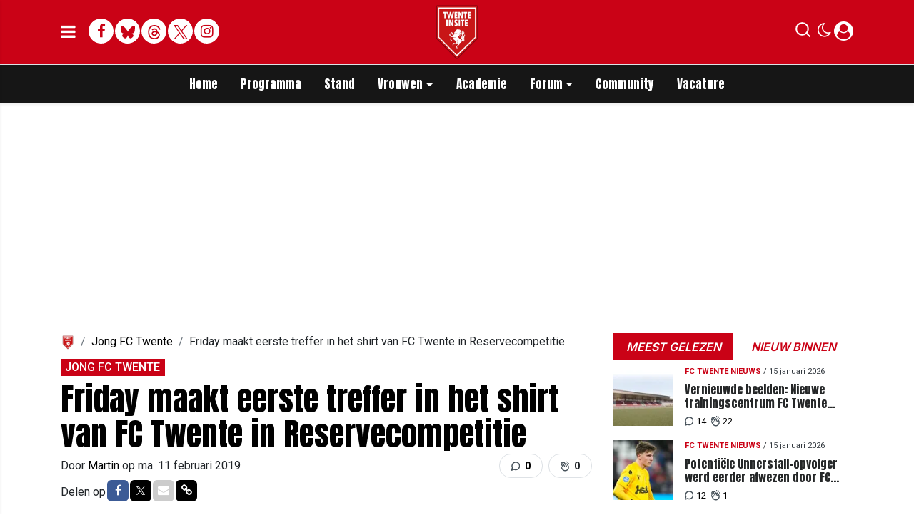

--- FILE ---
content_type: text/html; charset=UTF-8
request_url: https://www.twenteinsite.nl/jong-fc-twente/friday-maakt-eerste-treffer-in-het-shirt-van-fc-twente-in-reservecompetitie
body_size: 18736
content:
<!doctype html>
<html lang="nl">
<head>
    <meta charset="utf-8">
    <meta http-equiv="x-ua-compatible" content="ie=edge"/>
    <meta name="viewport" content="width=device-width, initial-scale=1, maximum-scale=1, user-scalable=0">
    <meta name="csrf-token" content="">

    <!-- DNS prefetch for external domains -->
    <link rel="preconnect" href="https://fonts.googleapis.com">
    <link rel="preconnect" href="https://fonts.gstatic.com" crossorigin>
    <link rel="preconnect" href="https://cdnjs.cloudflare.com">

    <!-- Critical font preloads - actual font files for CLS prevention -->
    <link rel="preload" as="font" type="font/woff2" href="https://fonts.gstatic.com/s/roboto/v30/KFOmCnqEu92Fr1Mu4mxKKTU1Kg.woff2" crossorigin>
    <link rel="preload" as="font" type="font/woff2" href="https://fonts.gstatic.com/s/roboto/v30/KFOlCnqEu92Fr1MmEU9fBBc4AMP6lQ.woff2" crossorigin>
    <link rel="preload" as="font" type="font/woff2" href="https://fonts.gstatic.com/s/inter/v13/UcCO3FwrK3iLTeHuS_fvQtMwCp50KnMw2boKoduKmMEVuLyfAZ9hiJ-Ek-_EeA.woff2" crossorigin>
    <link rel="preload" as="font" type="font/woff2" href="https://fonts.gstatic.com/s/anton/v26/1Ptgg87LROyAm3K8-C8CSKlvPfE.woff2" crossorigin>
    <link rel="preload" as="font" type="font/woff2" href="https://fonts.gstatic.com/s/roboto/v48/KFO5CnqEu92Fr1Mu53ZEC9_Vu3r1gIhOszmkBnkaSTbQWg.woff2" crossorigin>
    <link rel="preload" as="font" type="font/woff2" href="https://fonts.gstatic.com/s/anton/v26/1Ptgg87LROyAm3Kz-C8CSKlv.woff2" crossorigin>
    <link rel="preload" as="font" type="font/woff2" href="https://fonts.gstatic.com/s/roboto/v48/KFO7CnqEu92Fr1ME7kSn66aGLdTylUAMa3yUBHMdazQ.woff2" crossorigin>
    <link rel="preload" as="font" type="font/woff2" href="https://fonts.gstatic.com/s/inter/v19/UcC73FwrK3iLTeHuS_nVMrMxCp50SjIa1ZL7W0Q5nw.woff2" crossorigin>

    <!-- Load consolidated Google Fonts CSS with proper font-display -->
    <link rel="stylesheet" href="https://fonts.googleapis.com/css2?family=Roboto:ital,wght@0,400;0,500;0,700;1,400;1,500;1,700&family=Anton&family=PT+Serif:ital,wght@0,400;0,700;1,400;1,700&family=Inter:wght@600;800&display=swap">
    
    <link rel="stylesheet" href="/assets/cdn/twenteinsitenl/css/app.css?v=1768413408">
    <link rel="alternate" type="application/rss+xml" href="https://www.twenteinsite.nl/sitemap/news.xml">

            <link rel="icon" href="https://r.testifier.nl/Acbs8526SDKI/resizing_type:fill/plain/https%3A%2F%2Fs3-newsifier.ams3.digitaloceanspaces.com%2Ftwenteinsite.nl%2Fimages%2F2024-11%2Flogo-twente-insite-2024-v4-kopie-6745953e3aabd.png@webp" type="image/x-icon"/>
        <link rel="shortcut icon" href="https://r.testifier.nl/Acbs8526SDKI/resizing_type:fill/plain/https%3A%2F%2Fs3-newsifier.ams3.digitaloceanspaces.com%2Ftwenteinsite.nl%2Fimages%2F2024-11%2Flogo-twente-insite-2024-v4-kopie-6745953e3aabd.png@webp" type="image/x-icon"/>
            
    <script>
        let register_title = "Registreren"
    </script>



    <script defer data-api="https://analytics.newsifier.nl/api/event" src="/vendor/plausible/script.manual.js"></script>

<script>
    // Enhanced Google Discover detection
    function isGoogleDiscover() {
        const referrer = document.referrer.toLowerCase();
        const userAgent = navigator.userAgent.toLowerCase();

        return (
            referrer.includes('googlequicksearch') ||
            referrer.includes('quicksearchbox') ||
            referrer.includes('google') && (
                userAgent.includes('android') &&
                (userAgent.includes('googleapp') || userAgent.includes('quicksearch'))
            )
        );
    }


    // Track pageview with Discover detection
    function trackPageview() {
        try {
            const isDiscover = isGoogleDiscover();
            const props = isDiscover ? {
                googleDiscover: 1
            } : undefined;


            if (typeof plausible === 'undefined') {
                console.error('Plausible is not loaded');
                return;
            }

            // Send the pageview event to Plausible
            plausible('pageview', {
                props
            });
        } catch (error) {
            console.error('Error tracking pageview:', error);
        }
    }

    // Initialize tracking when DOM is ready
    document.addEventListener('DOMContentLoaded', trackPageview);
</script>


    <!-- //TODO_TEMPLATE_CHANGE -->
        
    
<title>Friday maakt eerste treffer in het shirt van FC Twente in Reservecompetitie | Twenteinsite.nl</title>

<!-- META DESCRIPTION -->
<meta name="description" content="Friday maakt eerste treffer in het shirt van FC Twente in Reservecompetitie. Het tweetal Assaidi en Friday viel afgelopen vrijdag nog in tijdens de met" />

<!-- OG DATA FOR FACEBOOK -->
<meta property="og:title" content="Friday maakt eerste treffer in het shirt van FC Twente in Reservecompetitie" />
<meta property="og:locale" content="nl" />
<meta property="article:published_time" content="2019-02-11T20:29:16+01:00" />
<meta property="og:url" content="https://www.twenteinsite.nl/jong-fc-twente/friday-maakt-eerste-treffer-in-het-shirt-van-fc-twente-in-reservecompetitie" />
<meta property="og:type" content="article" />
<meta property="og:description" content="Jong FC Twente nam het maandagavond met Oussama Assa" />
    <meta property="og:image" content="https://r.testifier.nl/Acbs8526SDKI/resizing_type:fill/width:1200/height:675/plain/https%3A%2F%2Fs3-newsifier.ams3.digitaloceanspaces.com%2Ftwenteinsite.nl%2Fimages%2F2022-12%2Ffred-friday-az-scream.jpg@webp" />
    <meta property="og:image:type" content="image/jpeg" />
    <meta property="og:image:width" content="1200" />
    <meta property="og:image:height" content="675" />

<meta property="og:site_name" content="Twenteinsite.nl" />

    <meta name="robots" content="max-image-preview:large">
    <meta name="twitter:card" content="summary_large_image" />
    <meta name="twitter:site" content="@twenteinsite" />
    <meta name="twitter:creator" content="@twenteinsite" />
    <meta name="twitter:title" content="Friday maakt eerste treffer in het shirt van FC Twente in Reservecompetitie" />
    <meta name="twitter:description" content="Jong FC Twente nam het maandagavond met Oussama Assaidi en Fred Friday op tegen Jong Willem II. Op het trainingscentrum in Hengelo eindigde het competitietreffen in een 4-1 ov..." />

    <meta name="twitter:image" content="https://r.testifier.nl/Acbs8526SDKI/resizing_type:fill/width:1200/height:675/plain/https%3A%2F%2Fs3-newsifier.ams3.digitaloceanspaces.com%2Ftwenteinsite.nl%2Fimages%2F2022-12%2Ffred-friday-az-scream.jpg@webp" />

<script type="application/ld+json">
{"@context":"https:\/\/schema.org","@type":"NewsArticle","@id":"https:\/\/www.twenteinsite.nl\/jong-fc-twente\/friday-maakt-eerste-treffer-in-het-shirt-van-fc-twente-in-reservecompetitie#article","mainEntityOfPage":{"@type":"WebPage","@id":"https:\/\/www.twenteinsite.nl\/jong-fc-twente\/friday-maakt-eerste-treffer-in-het-shirt-van-fc-twente-in-reservecompetitie"},"headline":"Friday maakt eerste treffer in het shirt van FC Twente in Reservecompetitie","author":{"@type":"Person","name":"Martin","url":"https:\/\/www.twenteinsite.nl\/author\/martin"},"datePublished":"2019-02-11T20:29:16+01:00","dateModified":"2025-07-03T16:33:36+02:00","articleBody":"Jong FC Twente nam het maandagavond met Oussama Assaidi en Fred Friday op tegen Jong Willem II. Op het trainingscentrum in Hengelo eindigde het competitietreffen in een 4-1 ov...","url":"https:\/\/www.twenteinsite.nl\/jong-fc-twente\/friday-maakt-eerste-treffer-in-het-shirt-van-fc-twente-in-reservecompetitie","isAccessibleForFree":true,"publisher":{"@type":"Organization","@id":"https:\/\/www.twenteinsite.nl#organization","name":"Twenteinsite.nl","url":"https:\/\/www.twenteinsite.nl","logo":{"@type":"ImageObject","url":"https:\/\/r.testifier.nl\/Acbs8526SDKI\/resizing_type:fill\/plain\/https%3A%2F%2Fs3-newsifier.ams3.digitaloceanspaces.com%2Ftwenteinsite.nl%2Fimages%2F2025-11%2Flogo-twente-insite-60-690a4709d85e9.jpg@webp","width":600,"height":60}},"image":"https:\/\/r.testifier.nl\/Acbs8526SDKI\/resizing_type:fill\/width:1200\/height:675\/plain\/https%3A%2F%2Fs3-newsifier.ams3.digitaloceanspaces.com%2Ftwenteinsite.nl%2Fimages%2F2022-12%2Ffred-friday-az-scream.jpg@webp"}
</script>
<!-- AMP -->
<link rel="canonical" href="https://www.twenteinsite.nl/jong-fc-twente/friday-maakt-eerste-treffer-in-het-shirt-van-fc-twente-in-reservecompetitie">
<!-- MANIFEST & PWA -->

            <style>
.twitter-tweet-rendered {margin:0 auto;}

.comment-reply a.btn-primary {background: #ca0216 !important;
    color: #FFF !important;}

.form-check.mb-2.pl-0 .form-check-input {position:relative !important;margin-left: 0!important;}

/* desktop-billboard-atf */
@media (min-width: 992px) {
  .r89-desktop-billboard-atf, .r89-desktop-takeover {
    min-height: 250px;
    margin-top: 20px;
    margin-bottom: 20px
  }
}

/* desktop-billboard-btf */
@media (min-width: 992px) {
  .r89-desktop-billboard-btf {
    min-height: 250px;
    margin-top: 20px;
    margin-bottom: 20px
  }
}

/* desktop-incontent */
@media (min-width: 992px) {
  .r89-desktop-InContent {
    min-height: 90px;
    margin-top: 20px;
    margin-bottom: 20px
  }
}

/* desktop-hpa-atf */
@media (min-width: 992px) {
  .r89-desktop-hpa-atf {
    min-height: 600px;
    margin-top: 20px;
    margin-bottom: 20px
  }
}

/* desktop-hpa-btf */
@media (min-width: 992px) {
  .r89-desktop-hpa-btf {
    min-height: 250px;
    margin-top: 20px;
    margin-bottom: 20px
  }
}

/* mobile-billboard-top */
@media (max-width: 991px) {
  .r89-mobile-billboard-top {
    min-height: 250px;
    margin-top: 20px;
    margin-bottom: 20px
  }
}

/* mobile-rectangle-infinite */
@media (max-width: 991px) {
  .r89-mobile-rectangle-infinite {
    min-height: 250px;
    margin-top: 20px;
    margin-bottom: 20px
  }
}

/* mobile-rectangle-low */
@media (max-width: 991px) {
  .r89-mobile-rectangle-low {
    min-height: 250px;
    margin-top: 20px;
    margin-bottom: 40px
  }
}

/* mobile-rectangle-mid */
@media (max-width: 991px) {
  .r89-mobile-rectangle-mid {
    min-height: 600px;
    margin-top: 20px;
    margin-bottom: 20px
  }
}

/* mobile-rectangle-mid-300x600 */
@media (max-width: 991px) {
  .r89-Mobile-Rectangle-Mid-300x600 {
    min-height: 600px;
    margin-top: 20px;
    margin-bottom: 20px
  }
}

/* mobile-billboard-top */
@media (max-width: 991px) {
  .r89-video-outstream {
    min-height: 280px;
    margin-top: 20px;
    margin-bottom: 20px
  }
}

@media (max-width: 768px) {
    .editor-content, #sidebar-comments-container {
        font-size:17px;
    }
}

.content a, .editor-paragraph a {
    color: #ca0216!important;
}
content a:hover, .editor-paragraph a:hover {
    color: #90000f!important;
}



</style>









<script>

(function() {
    const MIN_DESKTOP_WIDTH = 1024;
    
    if (window.innerWidth < MIN_DESKTOP_WIDTH) {
        return;
    }
    
   

    function waitForComments() {
        
        const COMMENTS_SELECTOR = 'div.card[id^="comment_"]:not([id*="featured"])';
        const AD_CLASS = 'ad-div';
        const START_AT = 5;
        const INSERT_EVERY = 10;
        
        function deveInserirAnuncio(posicao) {
            if (posicao === START_AT) return true;
            if (posicao > START_AT && (posicao - START_AT) % INSERT_EVERY === 0) return true;
            return false;
        }

        const comentarios = Array.from(document.querySelectorAll(COMMENTS_SELECTOR));
        
        if (comentarios.length === 0) {
            return setTimeout(waitForComments, 300);
        }


        let adsInseridos = 0;

        comentarios.forEach((comentario, index) => {
            const posicao = index + 1;
            
            if (!deveInserirAnuncio(posicao)) return;
            
            if (comentario.nextElementSibling?.classList.contains(AD_CLASS)) {
                return;
            }

            const novaDiv = document.createElement('div');
            novaDiv.className = `card mt-3 border-0 ${AD_CLASS}`;
            novaDiv.style.background = 'none';

            const cardBody = document.createElement('div');
            cardBody.className = 'card-body bg-light shadow-sm rounded p-3';

            const paragraph = document.createElement('p');
            paragraph.className = 'text-center mb-0';

            const adDiv = document.createElement('div');
            adDiv.className = 'r89-desktop-incontent-comment';

            paragraph.appendChild(adDiv);
            cardBody.appendChild(paragraph);
            novaDiv.appendChild(cardBody);

            comentario.after(novaDiv);
            adsInseridos++;
       
        });

       

        if (adsInseridos > 0) {
            setTimeout(function() {
                if (typeof window.r89 !== 'undefined' && typeof window.r89.reload === 'function') {
                    window.r89.reload();
                }
            }, 1000);
        }

        const observer = new MutationObserver(() => {
            if (window.innerWidth < MIN_DESKTOP_WIDTH) return;
            const novosComentarios = document.querySelectorAll(COMMENTS_SELECTOR).length;
            if (novosComentarios > comentarios.length) {
                waitForComments();
            }
        });

        observer.observe(document.body, { childList: true, subtree: true });
    }
    
    waitForComments();
})();
</script>









<script src="https://tags.refinery89.com/twenteinsitenl.js" async></script>
    


    <meta name="facebook-domain-verification" content="dxwd4p8i1w7cwzra0f8k5ic8kshc3l" />
    <!-- head emd is last element in head tag -->
    <script>

    let darkmodekey = 'dark-mode';
    let fontSizeKey = 'font-size-key';
    function setLayoutModeInLocalStorage(mode)
    {
        let val = "0";
        if( mode == "dark-mode" )
            val = "1";
        localStorage.setItem(darkmodekey,val);
    }
    function manageDarkMode()
    {
        var data = localStorage.getItem(darkmodekey);
        if(data && data == "1")
        {
            applyLayoutMode("dark-mode");
        }
        else
        {
            applyLayoutMode("light-mode");
        }
    }
    function manageFontSize()
    {
        var data = localStorage.getItem(fontSizeKey);
        if(data && data == "big")
        {
            document.documentElement.style.fontSize = "20px";
        }else{
            document.documentElement.style.fontSize = "16px"
        }
    }
    function hasClass(ele,cls) {
        return ele.className.match(new RegExp('(\\s|^)'+cls+'(\\s|$)'));
    }
    function getLayoutMode()
    {
        return hasClass(document.documentElement , 'js-dark' ) || hasClass(document.documentElement , 'dark' ) ? "dark-mode" : "light-mode";
    }
    function applyLayoutMode(mode)
    {

        if( !document.documentElement ) return ;

        if( mode == "dark-mode" )
        {
            if(document.documentElement.hasAttribute("is-tailwind")) {
                document.documentElement.classList.add('dark');// for tailwind apps
            } else {
                document.documentElement.classList.add("js-dark");
            }
        }
        if( mode == "light-mode" )
        {
            
            if(document.documentElement.hasAttribute("is-tailwind")) {
                document.documentElement.classList.remove('dark');// for tailwind apps 
            } else {
                document.documentElement.classList.remove("js-dark");
            }
        }
        setLayoutModeInLocalStorage(mode);
    }
    function setLayoutMode(mode,options = {})
    {
        applyLayoutMode(mode);
        if( !(options.callApi === 0) )
            updateUserLayout(mode);
    }
    function initializeLayout(){
        manageDarkMode();
        manageFontSize();
    }
    initializeLayout();
    document.addEventListener('readystatechange', initializeLayout);


</script>



</head>

<body class="nav-mobile-push">
    <div class="toast d-none" role="alert" style="z-index:1000000000;position: fixed; bottom: 0px; right: -129px;" aria-live="assertive" aria-atomic="true">
  <div class="toast-header">
    
    <strong class="mr-auto">Nieuw kennisgeving</strong>
    <small>Nu</small>
    <button type="button" class="ml-2 mb-1 close" data-dismiss="toast" aria-label="Close">
      <span aria-hidden="true">&times;</span>
    </button>
  </div>
  <div class="toast-body">
   
  </div>
</div>
    <input type="hidden" id="comments_message" value="reacties" />
<input type="hidden" id="is_featured_comment_enabled" value="1" />
<input type="hidden" id="mom_voting_message" value="Bedankt voor het stemmen!" />

<input type="hidden"  value="1" id="show_author" />
<input type="hidden"  value="5" id="sidebar_total_articles" />
<input type="hidden"  value="https://cloud3-service.newsifier.nl" id="actions_api_url" />
<input type="hidden"  value="https://karma-stats-service.newsifier.nl" id="karma_api_url" />
<input type="hidden"  value="www.twenteinsite.nl" id="tenant_name" />


<input type="hidden"   value="www.twenteinsite.nl" id="tenant_id" />
<input type="hidden"  value="1" id="show_web_push_alarm" />
<input type="hidden"  value="" id="popup_last_update_at" />
<input type="hidden"  value="" id="smartbar_last_update_at" />
<input type="hidden"  value="FC Twente" id="favorite_team" />

<input type="hidden"  value="imgproxy" id="image_service" />
<input type="hidden"  value="https://r.testifier.nl" id="image_service_host" />

<input type="hidden"  value="nl" id="lang" />
<input type="hidden" id="karma_service_url" value="https://karma-stats-service.newsifier.nl" />
<input type="hidden" id="soccer_service_url" value="https://api-soccer.newsifier.nl" />

<input type="hidden" id="likes_message" value="Likes" />

<input type="hidden"  value="twenteinsitenl" id="tenant_folder" />
<input type="hidden"  value="nodejs" id="api_source" />
<input type="hidden"  value="Twenteinsite.nl" id="website_name" />
<input type="hidden"  value="multimirror" id="broadcast_driver" />
<input type="hidden" id="me" value="" data-notifications-popup="" />

<input type="hidden"  value="1768413408" id="files_version" />
<input type="hidden"  value="https://api-soccer.newsifier.nl" id="soccer_service_url" />

<input type="hidden" id="socket_new_comment_message" value="nieuwe reacties tonen" />
<input type="hidden" id="front_custom_code" value="" />
            <input type="hidden" id="display-pop-up" value="">

    
    <input id="user_id" type="hidden" value="0">

<div class="modal fade" id="staticBackdrop" data-keyboard="false" tabindex="-1" aria-labelledby="staticBackdropLabel" aria-hidden="true" data-redirect-action="">
    <div class="modal-dialog modal-dialog-centered">
        <div class="modal-content p-4">
            <div id="guest_user_section" class="user-popup" style="display: block;color:#000 !important;">
               
            </div>
            <div id="logged_user_section" style="display: block">

                <div class="alert alert-success login-alert d-none" role="alert">
                    Je bent nu ingelogd! De popup zal nu automatisch sluiten ..
                </div>

                <a id="my_profile_btn" href="https://www.twenteinsite.nl/user/profile" class="d-none my-profile-menu btn btn-danger py-2 font-weight-bold text-uppercase text-center btn-block w-100 ">
                    <span>Mijn profiel</span>
                </a>
                <a href="#" class="d-none btn btn-secondary py-2 font-weight-bold text-uppercase text-center btn-block w-100  js-logout">
                    <i data-feather="log-out"></i><span>Uitloggen
                    </span>
                </a>
            </div>
            <div id="not_verified_user_section" style="display:none">
                <div class="alert alert-primary" role="alert">
                    Controleer je e-mail om je account te verifiëren!
                </div>
            </div>
        </div>
    </div>
</div>


<div class="modal fade" id="importedUser" data-keyboard="false" tabindex="-1" aria-labelledby="staticBackdropLabel" aria-hidden="true" data-redirect-action="">
    <div class="modal-dialog modal-dialog-centered">
        <div class="modal-content p-4">

            <div >
                <h2 style="color:#000 !important;">Inloggen</h2>
                <div class="alert px-0" role="alert">
                    Omdat we gemigreerd zijn naar een ander CMS moet je je wachtwoord opnieuw instellen. Dit komt omdat wij je wachtwoord versleuteld hebben opgeslagen en wij deze dus niet meeverhuisd hebben naar ons nieuwe CMS. We sturen je nu direct een e-mail waarmee je wachtwoord opnieuw kan instellen. Daarna kun je meteen inloggen met je gebruikersnaam en je nieuwe wachtwoord.
                </div>
            </div>
        </div>
    </div>
</div>


<div class="sticky-top">
    <div class="container-fluid top text-dark border-bottom shadow-sm top">
        <div class="row">
            <div class="container">
                <header class="row topnav_header position-relative">

                    <a href="/" class="logo" title="Homepage Twenteinsite.nl">
                                                                                <img src="https://r.testifier.nl/Acbs8526SDKI/resizing_type:fit/width:500/plain/https%3A%2F%2Fs3-newsifier.ams3.digitaloceanspaces.com%2Ftwenteinsite.nl%2Fimages%2F2024-11%2Flogo-twente-insite-2024-v7-kopie-6745a47d3d434.png@webp" class="" height="100" alt="Twenteinsite.nl" />
                                                                    </a>

                    <div class="col-6 h-100 text-left">

                        <a href="#" class="nav_mobile_toggle mr-3" aria-label="mobile menu" style="line-height:95px; min-width:20px;">
                            <i class="fa fa-bars" aria-hidden="true"></i>
                        </a>

                        <div style="gap: 4px; align-items: center;" class="d-none d-lg-flex h-100 ">
                                                        <a href="https://www.facebook.com/twenteinsite" target="_blank" class="share_item mb-1 bg-white text-secondary big rounded-circle" title="Facebook">
                                <i class="fa fa-facebook"></i><span class="sr-only">Facebook</span>
                            </a>
                                                                                    <a href="https://bsky.app/profile/twenteinsite.bsky.social" target="_blank" class="share_item mb-1 bg-white text-secondary big rounded-circle" title="Bluesky">
                                <img src="/images/icon_bsky_red.svg" style="width: 20px; margin-bottom: 2px;"/><span class="sr-only">Bluesky</span>
                            </a>
                                                                                    <a href="https://www.threads.com/@twenteinsite" target="_blank" class="share_item mb-1 bg-white text-secondary big rounded-circle" title="Threads">
                                <img src="/images/icon_threads_red.svg" style="width: 20px; margin-bottom: 2px;"/><span class="sr-only">Threads</span>
                            </a>
                                                                                    <a href="https://twitter.com/twenteinsite" target="_blank" class="share_item mb-1 bg-white text-secondary big rounded-circle" title="Twitter">
                                <img src="/images/twitter_red.svg" style="width: 20px; margin-bottom: 2px;"/><span class="sr-only">Twitter</span>
                            </a>
                                                                                    <a href="https://www.instagram.com/twenteinsite/" target="_blank" class="share_item mb-1 bg-white text-secondary big rounded-circle" title="Instagram">
                                <i class="fa fa-instagram"></i><span class="sr-only">Delen op Whatsapp</span>
                            </a>
                                                    </div>
                        <div class="d-lg-none">
                            <a href="#" class="js-color-switch">
                                <i class="fa fa-moon-o d-none" aria-hidden="true" style="font-size: 1.42em;"></i>
                                <i class="fa fa-sun-o d-none" aria-hidden="true" style="color: #FFF;font-size: 1.42em;"></i>
                            </a>
                        </div>
                    </div>

                    <div class="col-6 text-right">
                        <div class="btn-group" style="line-height:57px;">

                            <a data-toggle="collapse" href="#search-input-box" aria-label="search" role="button" aria-expanded="false" aria-controls="search-input-box">
                                <div class="icons icon_search d-inline-block"></div>
                            </a>

                            <a href="#" class="ml-2 js-color-switch d-none d-lg-block">
                                <i class="fa fa-moon-o d-none" aria-hidden="true" style="font-size: 1.42em;"></i>
                                <i class="fa fa-sun-o d-none" aria-hidden="true" style="color: #FFF;font-size: 1.42em;"></i>
                            </a>
                            <script>
                                window.addEventListener('load', function () {
                                    $( ".js-color-switch" ).on( "click", function() {
                                        if (getLayoutMode() == 'light-mode') {
                                            $('.js-color-switch .fa-moon-o').addClass('d-none');
                                            $('.js-color-switch .fa-sun-o').removeClass('d-none');
                                            setLayoutMode('dark-mode');
                                            console.log('dark mode');
                                        } else {
                                            $('.js-color-switch .fa-moon-o').removeClass('d-none');
                                            $('.js-color-switch .fa-sun-o').addClass('d-none');
                                            setLayoutMode('light-mode');
                                            console.log('light mode');
                                        }
                                    });
                                    if (getLayoutMode() == 'light-mode') {
                                        $('.js-color-switch .fa-moon-o').removeClass('d-none');
                                        $('.js-color-switch .fa-sun-o').addClass('d-none');
                                    } else {
                                        $('.js-color-switch .fa-moon-o').addClass('d-none');
                                        $('.js-color-switch .fa-sun-o').removeClass('d-none');
                                    }
                                });
                            </script>

                            <style>
    .notifications {
        max-width:100%;
        min-width:336px;
    }

    .notifications-wrapper {
        overflow:auto;
        overflow-x:hidden;
        max-height:250px;
    }
    ul.notifications {
        overflow-x:hidden;
    }
</style>
<a class="dropdown-toggle position-relative d-none" id="user_notifications_dropdown" role="button" data-toggle="dropdown" data-target="#" href="#">
    <i class="fa fa-bell ml-2 mr-1" style="font-size:1.5em;"></i>
    <span id="notifications-badge-counter" style="position: absolute;right: 14px;top: 10px;" class="badge badge-danger"></span>
</a>
<ul class="dropdown-menu notifications dropdown-menu-right m-0 p-0 border-0 shadow-sm" role="menu" aria-labelledby="user_notifications_dropdown" style="font-size:0.9rem;line-height:normal;">
    <div class="notification-heading mx-2 border-bottom py-3 font-secondary">
        <div class="row d-flex align-items-center">
            <div class="col">
                <h4 class="m-0">Notificaties</h4>
            </div>
            <div class="col text-right">
                <a class="small d-none" href="#" id="mark_all_ar_read">
                    <span style="display: none" id="mark_all_as_read_spinner" class="spinner-border spinner-border-sm" role="status" aria-hidden="true"></span> 
                    Alles als gelezen markeren
                </a>
            </div>
        </div>
    </div>
    <div class="row w-100">
        <span style="display: none" id="user_notifications_spinner" class="m-auto spinner-border spinner-border-sm" role="status" aria-hidden="true"></span>
    </div>
    <div class="notifications-wrapper" id="user_notifications" style="line-height:normal !important;"></div>
    <div class="notification-footer py-3 mx-2 overflow-hidden">
        <a id="notifications_load_more" href="#" class="small pull-left d-none" onclick="loadMoreNotifications();return false;" >
            <span style="display: none" id="read_more_spinner" class="spinner-border spinner-border-sm" role="status" aria-hidden="true"></span>
            Lees meer
        </a>
        <a href="/user/profile" class="small pull-right">
            Notificaties Instellingen
        </a>
    </div>
</ul>                            <a href="#" id="login_menu" data-toggle="modal" data-target="#staticBackdrop" style="margin-top:-6px;">
                                <img class="ml-1 border border-light rounded-circle main-profile-image d-none" src="" style="margin-top:6px;" width="30" />
                                <i class="fa fa-user-circle ml-1 default-profile-image" style="font-size:1.7em;margin-top:20px;"></i>
                            </a>

                        </div>
                    </div>
                </header>
            </div>
        </div>
    </div>
    <div class="container-fluid text-white bg-primary collapse" id="search-input-box">
        <div class="row">
            <div class="container">
                <div class="row">
                    <div class="col">
                        <form method="GET" action="/search" class="py-2">
                            <div class="form-group mb-0 has-search">
                                <span class="fa fa-search form-control-feedback"></span>
                                <input type="text" class="form-control" name="q" placeholder="Zoek ..">
                            </div>
                        </form>
                    </div>
                </div>
            </div>
        </div>
    </div>
</div>


<div class="container-fluid bg-black smart-scroll shadow-sm">
    <div class="row bg-primary">
        <div class="container main">
            <div class="row">
                <div class="col d-lg-flex justify-content-between no-gutters">
                    <ul class="nav scroll d-lg-flex justify-content-center">
                                                                                <li class="nav-item special-font">
                                                                    <a class="nav-link px-md-3 px-2 py-0 " href="/" >Home</a>
                                
                            </li>

                                                        <li class="nav-item special-font">
                                                                    <a class="nav-link px-md-3 px-2 py-0 " href="/matchcenter/team/FC-Twente" >Programma</a>
                                
                            </li>

                                                        <li class="nav-item special-font">
                                                                    <a class="nav-link px-md-3 px-2 py-0 " href="/matchcenter/rankings/league/Eredivisie" >Stand</a>
                                
                            </li>

                                                        <li class="nav-item special-font">
                                                                    <div class="dropdown" style="position: static">
                                        <a class="dropdown-toggle nav-link px-md-3 px-2 py-0" data-toggle="dropdown" href="#"> Vrouwen</a>
                                        <ul class="dropdown-menu inside-scrolled-wrapper max-h-auto" role="menu">
                                                                                            <li class="nav-item">
                                                    <a class="nav-link px-md-2 px-1 py-0 font-weight-medium" href="/matchcenter/team/FC-Twente-W" >Programma</a>
                                                </li>
                                                                                            <li class="nav-item">
                                                    <a class="nav-link px-md-2 px-1 py-0 font-weight-medium" href="/fc-twente-vrouwen" >Nieuws</a>
                                                </li>
                                                                                            <li class="nav-item">
                                                    <a class="nav-link px-md-2 px-1 py-0 font-weight-medium" href="/matchcenter/rankings/league/Eredivisie%20Women" >Stand</a>
                                                </li>
                                                                                    </ul>
                                    </div>
                                
                            </li>

                                                        <li class="nav-item special-font">
                                                                    <a class="nav-link px-md-3 px-2 py-0 " href="/voetbalacademie" >Academie</a>
                                
                            </li>

                                                        <li class="nav-item special-font">
                                                                    <div class="dropdown" style="position: static">
                                        <a class="dropdown-toggle nav-link px-md-3 px-2 py-0" data-toggle="dropdown" href="#"> Forum</a>
                                        <ul class="dropdown-menu inside-scrolled-wrapper max-h-auto" role="menu">
                                                                                            <li class="nav-item">
                                                    <a class="nav-link px-md-2 px-1 py-0 font-weight-medium" href="/forum" >Forum</a>
                                                </li>
                                                                                            <li class="nav-item">
                                                    <a class="nav-link px-md-2 px-1 py-0 font-weight-medium" href="/forumregels-twente-insite" >Forumregels</a>
                                                </li>
                                                                                    </ul>
                                    </div>
                                
                            </li>

                                                        <li class="nav-item special-font">
                                                                    <a class="nav-link px-md-3 px-2 py-0 " href="/community" >Community</a>
                                
                            </li>

                                                        <li class="nav-item special-font">
                                                                    <a class="nav-link px-md-3 px-2 py-0 " href="/vacatures"  target="_blank" >Vacature</a>
                                
                            </li>

                                                                        </ul>
                </div>
            </div>
        </div>
    </div>
</div>
    <script type="application/ld+json">
    {
     "@context": "https://schema.org",
     "@type": "BreadcrumbList",
     "itemListElement":
     [
          {
       "@type": "ListItem",
       "position": 0,
       "item":
       {
        "@id": "/",
        "name": "Homepage"
        }
      }
       ,           {
       "@type": "ListItem",
       "position": 1,
       "item":
       {
        "@id": "https://www.twenteinsite.nl/jong-fc-twente",
        "name": "Jong FC Twente"
        }
      }
       ,           {
       "@type": "ListItem",
       "position": 2,
       "item":
       {
        "@id": "https://www.twenteinsite.nl/jong-fc-twente/friday-maakt-eerste-treffer-in-het-shirt-van-fc-twente-in-reservecompetitie",
        "name": "Friday maakt eerste treffer in het shirt van FC Twente in Reservecompetitie"
        }
      }
               ]
    }
</script>




    
<div class="container mt-3">

        
    
    <div class="row">
        <div class="col">
                            <div class="col-12 text-center">
                <div  class="sda" id="TOP_ARTICLE"><div class="r89-desktop-takeover"></div>
<script type='text/javascript' src='https://content.adswag.nl/bcfeed/da641db4-0e13-4418-a507-54eade93ba4a.js'></script></div>
                </div>
                    </div>
    </div>
</div>

<div class="container mt-3">
    <div class="row">
        <div class="col-12 col-md">
            <main>

                <div  class="sda" id="ABOVE_ARTICLE"><!-- <p>ABOVE_ARTICLE</p> --></div>

                <nav aria-label="breadcrumb" class="d-none d-lg-block">
  <ol class="breadcrumb bg-transparent pl-0 pt-0 mb-0">
    <li class="breadcrumb-item"><a href="/"><img src="https://r.testifier.nl/Acbs8526SDKI/resizing_type:fill/plain/https%3A%2F%2Fs3-newsifier.ams3.digitaloceanspaces.com%2Ftwenteinsite.nl%2Fimages%2F2024-11%2Flogo-twente-insite-2024-v7-kopie-6745a47d3d434.png@webp" height="20" alt="Twenteinsite.nl"></a></li>
            <li class="breadcrumb-item">
                            <a href="https://www.twenteinsite.nl/jong-fc-twente">
                    Jong FC Twente
                </a>
                    </li>
            <li class="breadcrumb-item">
                            Friday maakt eerste treffer in het shirt van FC Twente in Reservecompetitie
                    </li>
      </ol>
</nav>
                                    <a href="https://www.twenteinsite.nl/jong-fc-twente" class="badge badge-primary rounded-0 mb-2 text-uppercase" style="font-size:16px;">Jong FC Twente</a>
                
                <h1 class="special-font">Friday maakt eerste treffer in het shirt van FC Twente in Reservecompetitie</h1>

                <div class="mt-1 row">
                    <div class="col-12 col-lg-6 mb-2">
                                                    <span class="text-capitalize">door</span>    <a href="/author/martin">
         Martin
   </a>                                                                        op <time class="postdate" datetime="2019-02-11T20:29:16+01:00" data-notation="long">ma. 11 februari 2019</time>
                                            </div>

                    <div class="col-12 col-lg-6 text-lg-right mb-2">
                        <a href="#comments" class="rounded border py-2 px-3 d-inline small font-weight-bold" style="border-radius:16px !Important;"><div class="icons icon_comment_black d-inline-block mr-1"></div> 0</a>
                        <div class="rounded border py-2 px-3 d-inline small font-weight-bold ml-1" style="border-radius:16px !Important;"><div class="icons icon_claps_black d-inline-block mr-1"></div> 0</div>
                    </div>

                    <div class="col-12" style="line-height:32px;">
                            <div class="d-flex" style="gap: 4px; align-items: center;">
                                <div class="d-none d-lg-inline-block">Delen op</div>
                                <a href="#" onclick="window.open('https://www.facebook.com/sharer.php?u=https://www.twenteinsite.nl/jong-fc-twente/friday-maakt-eerste-treffer-in-het-shirt-van-fc-twente-in-reservecompetitie', 'facebookShare', 'width=626,height=436'); return false;" class="share_item share_facebook mb-1  text-white" title="Delen op Facebook">
                                    <i class="fa fa-facebook"></i><span class="sr-only">Delen op Facebook</span>
                                </a>
                                <a href="#" onclick="window.open('https://twitter.com/share?text=Friday maakt eerste treffer in het shirt van FC Twente in Reservecompetitie&amp;url=https://www.twenteinsite.nl/jong-fc-twente/friday-maakt-eerste-treffer-in-het-shirt-van-fc-twente-in-reservecompetitie', 'twitterShare', 'width=626,height=436'); return false;" class="share_item share_twitter  mb-1  text-white" title="Delen op Twitter">
                                    <img src="/images/twitter.svg" style="width: 16px; margin-bottom: 2px; padding: 2px"/><span class="sr-only">Delen op Twitter</span>
                                </a>
                                <a href="whatsapp://send?text=Friday+maakt+eerste+treffer+in+het+shirt+van+FC+Twente+in+Reservecompetitie https%3A%2F%2Fwww.twenteinsite.nl%2Fjong-fc-twente%2Ffriday-maakt-eerste-treffer-in-het-shirt-van-fc-twente-in-reservecompetitie" class="d-block d-sm-none share_item share_whatsapp mb-1  text-white" title="Delen op Whatsapp">
                                    <i class="fa fa-whatsapp"></i><span class="sr-only">Delen op Whatsapp</span>
                                </a>
                                <a href="mailto:?subject=Friday maakt eerste treffer in het shirt van FC Twente in Reservecompetitie&amp;BODY=https://www.twenteinsite.nl/jong-fc-twente/friday-maakt-eerste-treffer-in-het-shirt-van-fc-twente-in-reservecompetitie" class="share_item share_email  mb-1 text-white" title="Delen via mail">
                                    <i class="fa fa-envelope"></i><span class="sr-only">Delen via Mail</span>
                                </a>
                                <a href="#" onclick="copyToClipboard('https://www.twenteinsite.nl/jong-fc-twente/friday-maakt-eerste-treffer-in-het-shirt-van-fc-twente-in-reservecompetitie'); return false;" class="share_item  share_link  mb-1 text-white" title="Delen via link">
                                    <i class="fa fa-link"></i><span class="sr-only">Delen via link</span>
                                </a>

                            </div>
                        </div>

                </div>



                                <img width="744" height="419" 
                     src="https://r.testifier.nl/Acbs8526SDKI/resizing_type:fill/width:1200/height:800/plain/https%3A%2F%2Fs3-newsifier.ams3.digitaloceanspaces.com%2Ftwenteinsite.nl%2Fimages%2F2022-12%2Ffred-friday-az-scream.jpg@webp" 
                     srcset="
                        https://r.testifier.nl/Acbs8526SDKI/resizing_type:fill/width:550/height:367/plain/https%3A%2F%2Fs3-newsifier.ams3.digitaloceanspaces.com%2Ftwenteinsite.nl%2Fimages%2F2022-12%2Ffred-friday-az-scream.jpg@webp 640w,
                        https://r.testifier.nl/Acbs8526SDKI/resizing_type:fill/width:670/height:447/plain/https%3A%2F%2Fs3-newsifier.ams3.digitaloceanspaces.com%2Ftwenteinsite.nl%2Fimages%2F2022-12%2Ffred-friday-az-scream.jpg@webp 800w,
                        https://r.testifier.nl/Acbs8526SDKI/resizing_type:fill/width:860/height:573/plain/https%3A%2F%2Fs3-newsifier.ams3.digitaloceanspaces.com%2Ftwenteinsite.nl%2Fimages%2F2022-12%2Ffred-friday-az-scream.jpg@webp 1200w"
                     sizes="(max-width: 768px) 20vw, (max-width: 1024px) 640px, 1200px"
                     class="w-100 mt-3 img-fluid featured-image" 
                     alt="Friday maakt eerste treffer in het shirt van FC Twente in Reservecompetitie" />
                                
                <style>
    .newsletter-item {
        border: 1px solid #ccc;
        padding: 10px;
        height: 100%;
        border-radius: 8px;
    }
</style>



                <div class="content editor-content mt-3">
                    <p class="editor-paragraph ">
            <strong><a target="_self"
                                     href="/jong-fc-twente" title="Jong FC Twente">Jong FC Twente</a> nam het maandagavond met Oussama Assaidi en Fred Friday op tegen Jong Willem II. Op het trainingscentrum in Hengelo eindigde het competitietreffen in een 4-1 overwinning voor FC Twente. De doelpunten kwamen op naam van Fernandes, Friday, Zerrouki en Maria. </strong>    </p><div class="sda mb-4" style="min-height: 0px"><div class="r89-video-outstream"></div></div><p class="editor-paragraph ">
            Het tweetal Assaidi en Friday viel afgelopen vrijdag nog in tijdens de met 3-0 gewonnen <a href="https://www.twenteinsite.nl/oppermachtig-fc-twente-wint-van-sparta-en-ziet-fc-den-bosch-punten-verliezen.html">uitwedstrijd bij Sparta Rotterdam</a>. In tegenstelling tot die wedstrijd wist Fred Friday deze keer wel het net te vinden. De spits scoorde voor rust de 2-1.     </p><p class="editor-paragraph ">
            Friday als Assaidi kregen elk 45 minuten speeltijd en bleven na de rust achter in de kleedkamer. De vervangers waren Van de Schepop en Laukart. Ook zonder beide heren wist de ploeg van Theo ten Caat de overwinning binnen te slepen. Zerrouki zorgde in de 77e minuut voor de 3-1 en in de 84e minuut scoorde Maria de allesbeslissende 4-1.    </p><div class="sda mb-4" style="min-height: 0px"><div class="r89-mobile-rectangle-mid-article"></div>
<div class="r89-desktop-InContent"></div></div><p class="editor-paragraph ">
            [google]    </p><p class="editor-paragraph ">
            Door de overwinning blijft Jong FC Twente <a href="https://www.twenteinsite.nl/jong-fc-twente/stand-jupiler-league">ongeslagen in de kampioenspoule</a> van de Reservecompetitie Betaald Voetbal met zes punten uit twee wedstrijden. De eerste wedstrijd werd drie weken geleden knap gewonnen op bezoek bij Jong Feyenoord.    </p><p class="editor-paragraph ">
            <strong>Opstelling Jong FC Twente: <br /></strong>Brondeel, Wieffer, Browning, Felix, Maria, Roemeratoe, Fernandes, Zerrouki, Friday (45. Van de Schepop), Assaidi (45. Laukart), Trotman.     </p><div class="sda mb-4" style="min-height: 0px"><div class="r89-mobile-rectangle-infinite"></div>
<div class="r89-desktop-InContent"></div></div><p class="editor-paragraph ">
            <strong>Foto:</strong> Pro Shots    </p>                </div>

                <div  class="sda" id="IN_ARTICLE"><!--

<div class="ad-alternative-content">
   <ul class="list-group shadow-sm border-0 bg-white text=dark">
      <li class="list-group-item">
         <i class="fa fa-info-circle mr-2" aria-hidden="true" style="color:#black;text-decoration:none;"></i>
         {TEKST} <a href="{URL}" target="_blank" rel="nofollow" style="color:#black;text-decoration:none;">{LINK}</a>.  
      </li>
   </ul>
</div>

--></div>

                <div class="mt-3">
<a href="#comments" class="ml-3 text-muted"><i class="fa fa-comment-o mr-1"></i> 0 reacties</a>
    </div>

            </main>

            <style>
    .newsletter-item {
        border: 1px solid #ccc;
        padding: 10px;
        height: 100%;
        border-radius: 8px;
    }
</style>




<script>
    </script>

            <div class="pb-3 border-bottom pt-3 border-top mt-3">
    <div class="row no-gutters">
        <div class="col-6">
            <a href="#" onclick="clap(134078,'articles');return false;" class="claps border rounded-circle" style="padding:6px;height:58px;width:58px;float:left;text-align:center;line-height:40px;">
                <svg width="33" height="33" viewBox="0 0 33 33" class="active text-primary" style="display:none;color:#FF0000;">
                <g fill-rule="evenodd"><path d="M29.58 17.1l-3.85-6.78c-.37-.54-.88-.9-1.44-.99a1.5 1.5 0 0 0-1.16.28c-.42.33-.65.74-.7 1.2v.01l3.63 6.37c2.46 4.5 1.67 8.8-2.33 12.8-.27.27-.54.5-.81.73a7.55 7.55 0 0 0 4.45-2.26c4.16-4.17 3.87-8.6 2.21-11.36zm-4.83.82l-3.58-6.3c-.3-.44-.73-.74-1.19-.81a1.1 1.1 0 0 0-.89.2c-.64.51-.75 1.2-.33 2.1l1.83 3.86a.6.6 0 0 1-.2.75.6.6 0 0 1-.77-.07l-9.44-9.44c-.51-.5-1.4-.5-1.9 0a1.33 1.33 0 0 0-.4.95c0 .36.14.7.4.95l5.6 5.61a.6.6 0 1 1-.84.85l-5.6-5.6-.01-.01-1.58-1.59a1.35 1.35 0 0 0-1.9 0 1.35 1.35 0 0 0 0 1.9l1.58 1.59 5.6 5.6a.6.6 0 0 1-.84.86L4.68 13.7c-.51-.51-1.4-.51-1.9 0a1.33 1.33 0 0 0-.4.95c0 .36.14.7.4.95l2.36 2.36 3.52 3.52a.6.6 0 0 1-.84.85l-3.53-3.52a1.34 1.34 0 0 0-.95-.4 1.34 1.34 0 0 0-.95 2.3l6.78 6.78c3.72 3.71 9.33 5.6 13.5 1.43 3.52-3.52 4.2-7.13 2.08-11.01zM11.82 7.72c.06-.32.21-.63.46-.89a1.74 1.74 0 0 1 2.4 0l3.23 3.24a2.87 2.87 0 0 0-.76 2.99l-5.33-5.33zM13.29.48l-1.92.88 2.37 2.84zM21.72 1.36L19.79.5l-.44 3.7zM16.5 3.3L15.48 0h2.04z"></path></g>
                </svg>
                <svg width="33" height="33" viewBox="0 0 33 33" class="inactive"><path d="M28.86 17.34l-3.64-6.4c-.3-.43-.71-.73-1.16-.8a1.12 1.12 0 0 0-.9.21c-.62.5-.73 1.18-.32 2.06l1.22 2.6 1.4 2.45c2.23 4.09 1.51 8-2.15 11.66a9.6 9.6 0 0 1-.8.71 6.53 6.53 0 0 0 4.3-2.1c3.82-3.82 3.57-7.87 2.05-10.39zm-6.25 11.08c3.35-3.35 4-6.78 1.98-10.47L21.2 12c-.3-.43-.71-.72-1.16-.8a1.12 1.12 0 0 0-.9.22c-.62.49-.74 1.18-.32 2.06l1.72 3.63a.5.5 0 0 1-.81.57l-8.91-8.9a1.33 1.33 0 0 0-1.89 1.88l5.3 5.3a.5.5 0 0 1-.71.7l-5.3-5.3-1.49-1.49c-.5-.5-1.38-.5-1.88 0a1.34 1.34 0 0 0 0 1.89l1.49 1.5 5.3 5.28a.5.5 0 0 1-.36.86.5.5 0 0 1-.36-.15l-5.29-5.29a1.34 1.34 0 0 0-1.88 0 1.34 1.34 0 0 0 0 1.89l2.23 2.23L9.3 21.4a.5.5 0 0 1-.36.85.5.5 0 0 1-.35-.14l-3.32-3.33a1.33 1.33 0 0 0-1.89 0 1.32 1.32 0 0 0-.39.95c0 .35.14.69.4.94l6.39 6.4c3.53 3.53 8.86 5.3 12.82 1.35zM12.73 9.26l5.68 5.68-.49-1.04c-.52-1.1-.43-2.13.22-2.89l-3.3-3.3a1.34 1.34 0 0 0-1.88 0 1.33 1.33 0 0 0-.4.94c0 .22.07.42.17.61zm14.79 19.18a7.46 7.46 0 0 1-6.41 2.31 7.92 7.92 0 0 1-3.67.9c-3.05 0-6.12-1.63-8.36-3.88l-6.4-6.4A2.31 2.31 0 0 1 2 19.72a2.33 2.33 0 0 1 1.92-2.3l-.87-.87a2.34 2.34 0 0 1 0-3.3 2.33 2.33 0 0 1 1.24-.64l-.14-.14a2.34 2.34 0 0 1 0-3.3 2.39 2.39 0 0 1 3.3 0l.14.14a2.33 2.33 0 0 1 3.95-1.24l.09.09c.09-.42.29-.83.62-1.16a2.34 2.34 0 0 1 3.3 0l3.38 3.39a2.17 2.17 0 0 1 1.27-.17c.54.08 1.03.35 1.45.76.1-.55.41-1.03.9-1.42a2.12 2.12 0 0 1 1.67-.4 2.8 2.8 0 0 1 1.85 1.25l3.65 6.43c1.7 2.83 2.03 7.37-2.2 11.6zM13.22.48l-1.92.89 2.37 2.83-.45-3.72zm8.48.88L19.78.5l-.44 3.7 2.36-2.84zM16.5 3.3L15.48 0h2.04L16.5 3.3z" fill-rule="evenodd"></path></svg>
            </a>
            <div class="claps_info ml-2 d-flex align-content-center flex-wrap">
                <div><div class="block"><span id="claps_count">0 </span> <span>claps</span></div> <span id="claps_visitors" class="small">0 bezoekers</span></div>
            </div>
        </div>
        <div class="col-6 text-right">
            <div style="line-height:58px;">
                <a href="#" onclick="window.open('https://www.facebook.com/sharer.php?u=https://www.twenteinsite.nl/jong-fc-twente/friday-maakt-eerste-treffer-in-het-shirt-van-fc-twente-in-reservecompetitie', 'facebookShare', 'width=626,height=436'); return false;" class="share_item share_facebook mb-1" title="Delen op Facebook">
                    <i class="fa fa-facebook"></i><span class="sr-only">Delen op Facebook</span>
                </a>
                <a href="#" onclick="window.open('https://twitter.com/share?text=Friday maakt eerste treffer in het shirt van FC Twente in Reservecompetitie&amp;url=https://www.twenteinsite.nl/jong-fc-twente/friday-maakt-eerste-treffer-in-het-shirt-van-fc-twente-in-reservecompetitie', 'twitterShare', 'width=626,height=436'); return false;" class="share_item share_twitter  mb-1" title="Delen op Twitter">
                    <img src="/images/twitter.svg" style="width: 16px; margin-bottom: 2px; padding: 2px"/><span class="sr-only">Delen op Twitter</span>
                </a>
                <a href="whatsapp://send?text=Friday+maakt+eerste+treffer+in+het+shirt+van+FC+Twente+in+Reservecompetitie https%3A%2F%2Fwww.twenteinsite.nl%2Fjong-fc-twente%2Ffriday-maakt-eerste-treffer-in-het-shirt-van-fc-twente-in-reservecompetitie" class="d-block d-sm-none share_item share_whatsapp mb-1" title="Delen op Whatsapp">
                    <i class="fa fa-whatsapp"></i><span class="sr-only">Delen op Whatsapp</span>
                </a>
                <a href="mailto:?subject=Friday maakt eerste treffer in het shirt van FC Twente in Reservecompetitie&amp;BODY=https://www.twenteinsite.nl/jong-fc-twente/friday-maakt-eerste-treffer-in-het-shirt-van-fc-twente-in-reservecompetitie" class="share_item  mb-1" title="Delen via mail">
                    <i class="fa fa-envelope"></i><span class="sr-only">Delen via Mail</span>
                </a>
                <a href="#" onclick="copyToClipboard('https://www.twenteinsite.nl/jong-fc-twente/friday-maakt-eerste-treffer-in-het-shirt-van-fc-twente-in-reservecompetitie'); return false;" class="share_item share_link  mb-1" title="Delen link">
                    <i class="fa fa-link"></i><span class="sr-only">Delen link</span>
                </a>
            </div>
        </div>
    </div>
</div>

                            <div class="row">
                    <div class="col-12 text-center">
                    <div  class="sda" id="UNDER_ARTICLE"><style>
.js-dark .ob-widget-text {
    color: #fff !important;
}
</style>
<script>
function updateOutbrainAdsStyle() {
    document.querySelectorAll("[data-widget-id]").forEach(function (el) {
        let color = "#000"
        if (document.documentElement.classList.contains("js-dark")) {
            color = "#fff"
        }
        try {
            if (el.shadowRoot) {
                const style = document.createElement("style");
                style.innerText = `
                .ob-widget-text,
                .ob-rec-text{
                    color:${color} !important;
                }`;
                el.shadowRoot.appendChild(style);
            }
        } catch (error) {}
    });
}
document.addEventListener("DOMContentLoaded", function () {
    setTimeout(updateOutbrainAdsStyle,
        document.readyState == "complete" ? 3000 : 10000
    );
});

var rootModeObserver = new MutationObserver(function (mutations) {
    mutations.forEach(function (mutation) {
        if (mutation.type === "attributes" && mutation.attributeName === "class") {
            updateOutbrainAdsStyle();
        }
    });
});
rootModeObserver.observe(document.documentElement, {
    attributes: true,
});
</script></div>
                    </div>
                </div>
            
                            <!-- START COMMENT SECTION -->
<style>
    .liked{
        color:#0a0a0a;
    }
    .liked:hover{
        color:#0a0a0a;
    }
    .liked:focus{
        color:#0a0a0a;
    }
    .report-comment{
        width:100%;
        float:right;
    }
</style>
 <!-- START COMMENT SECTION -->
 <div id="comments" class="mt-3">
 <input type="hidden" id="comment_resource_type" value="Article">
 <input type="hidden" id="comment_resource_id" value="134078">
                <!-- START FEATURED COMMENT -->
                <div id="featured_comment_container" role="button"></div>
                <!-- END FEATURED COMMENT -->

               <div class="comments-section">


                                        <h3 class="text-primary mb-3">Plaats reactie</h3>
                    <!-- ADD COMMENT -->
                    <form method="post" action="#" id="add_comment_form">
                        <div class="form-group mb-0">
                            <textarea class="form-control" id="comment" name="content" cols="45" rows="5" maxlength="4000" aria-required="true" required="required" placeholder="Laat hier jouw reactie achter .."></textarea>
                            <input type="hidden" id="comment_resource_type" value="Article">
                        </div>
                        <button type="submit" class="btn btn-md btn-secondary py-0" style="height:35px;line-height:35px;margin-top: 10px;float: right;">
                            <span style="display: none" id="add_comment_btn" class="spinner-border spinner-border-sm" role="status" aria-hidden="true"></span>
                            Plaats reactie
                        </button>
                        <div id="comments_error" error_403="E-mail niet geverifieerd" class="d-none alert alert-danger mt-2">666
                        </div>
                    </form>
                    <!-- END COMMENT -->
                                        <br>
                    <div class="new-comments-alert alert alert-success invisible mt-4" id="nc_con" style="cursor: pointer">
                        <span class="new-comments-count " id="ncc"></span>
                        <span class="new-comments-text  d-none1" id="nct">.</span>
                    </div>
               </div>
                <!-- //TODO  comment count ==> 0-->
                <h3 class="text-primary my-4"><span id="comment_count">0</span> reacties</h3>

                <!-- START COMMENT -->
                <div class="my-3 comment" id="comments_container">
                </div>
                                 <a href="#" id="load_more_comments_container" class="d-none btn btn-primary btn-block text-center btn-md mt-3" onclick="loadMoreComments();return false;">
                     <span style="display: none" id="comments_load_more" class="spinner-border spinner-border-sm" role="status" aria-hidden="true"></span>
                     Laad meer reacties
                 </a>

                <p class="font-italic d-none" id="load_all_comments_text">
                    Je bekijkt nu de reacties waarvoor je een notificatie hebt ontvangen, wil je alle reacties bij dit artikel zien, klik dan op onderstaande knop.
                </p>
                 <a href="#" id="load_all_comments" class="d-none btn btn-primary btn-block text-center btn-md mt-3" onclick="loadAllComments();return false;">
                     <span style="display: none" id="comments_load_all" class="spinner-border spinner-border-sm" role="status" aria-hidden="true"></span>
                     Bekijk alle reacties
                 </a>
                <!-- END COMMENT -->

            </div>
            <!-- END COMMENT SECTION -->
<div class="modal fade" style="z-index:10000000000" id="confirm-report-comment" tabindex="-1" role="dialog" aria-labelledby="myModalLabel" aria-hidden="true">
        <div class="modal-dialog">
            <div class="modal-content">
            
                <div class="modal-header">
                    <button type="button" class="close" data-dismiss="modal" aria-hidden="true">&times;</button>
                    <h4 class="modal-title position-absolute" id="myModalLabel">Bevestiging</h4>
                </div>
            
                <div class="modal-body">
                    <p>Weet je zeker dat je deze reactie wilt rapporteren?</p>             
                    <div data-comment="" class="report-comment-info"></div>
                </div>
                
                <div class="modal-footer">
                    <button type="button" class="btn btn-light" data-dismiss="modal">Annuleren</button>
                    <a class="btn btn-danger btn-report-comment">Ja</a>
                </div>
            </div>
        </div>
    </div>            
                            <div id="next_prev_articles_component" data-id="134078" data-next="Volgende artikel" data-prev="Vorige artikel"></div>
            
        </div>
        <!-- SIDEBAR -->
<aside class="col-12 col-lg-auto sidebar">

    
            <div  class="sda" id="SIDEBAR_ARTICLE_1"></div>
    
    <nav>
        <div class="nav nav-pills" id="nav-tab" role="tablist">
            <button class="nav-link w-50 special-font font-italic rounded-0 active text-uppercase" id="nav-mostread-tab" data-toggle="tab" data-target="#nav-mostread" type="button" role="tab" aria-controls="nav-mostread" aria-selected="true">Meest gelezen</button>
            <button class="nav-link w-50 special-font font-italic rounded-0 text-uppercase" id="nav-new-tab" data-toggle="tab" data-target="#nav-new" type="button" role="tab" aria-controls="nav-new" aria-selected="false">Nieuw binnen</button>
        </div>
    </nav>
    <div class="tab-content mb-3" id="nav-tabContent">
        <div class="tab-pane fade show active" id="nav-mostread" role="tabpanel" aria-labelledby="nav-mostread-tab">
                                            <div class="row no-gutters mb-3 mb-lg-0 py-2">
                        <div class="col-3">
                            <div class="position-relative h-100" style="padding-top:100%;">
                                <a href="/fc-twente-nieuws/vernieuwde-beelden-nieuwe-trainingscentrum-fc-twente-krijgt-vorm" onclick="return abTestingHandler(198584,);" class=" position-absolute h-100 w-100 zoom overflow-hidden" data-id="198584" style="top:0;left:0;">
                                    <img width="80" height="80" src="https://r.testifier.nl/Acbs8526SDKI/resizing_type:fill/width:100/height:100/plain/https%3A%2F%2Fs3-newsifier.ams3.digitaloceanspaces.com%2Ftwenteinsite.nl%2Fimages%2F2026-01%2Ffoto-diekman-sportcampus-tribune-voorkant-impressie-jan-2026-2-6968c28a09604.jpg@webp" class="w-100 img-fluid" loading="lazy" alt="Vernieuwde beelden: Nieuwe trainingscentrum FC Twente krijgt vorm">
                                </a>
                            </div>
                        </div>
                        <div class="col-9 d-flex d-flex align-items-center">
                            <div class="ml-3">
                            <div class="info mb-2"><span style="color:#ca0216;" class="font-weight-bold text-uppercase">FC Twente Nieuws</span> / <span class="text-dark">                                        15 januari 2026
                                    </span></div><h3 class="mb-1 ">
                                    <a data-title-a="Vernieuwde beelden: Nieuwe trainingscentrum FC Twente krijgt vorm" data-title-b="Vernieuwde beelden: Nieuwe trainingscentrum FC Twente krijgt vorm" href="/fc-twente-nieuws/vernieuwde-beelden-nieuwe-trainingscentrum-fc-twente-krijgt-vorm" onclick="return abTestingHandler(198584,);" class="clamp_lines_2 special-font" data-id="198584">
                                    Vernieuwde beelden: Nieuwe trainingscentrum FC Twente krijgt vorm
                                    </a>
                                </h3>
                                <div class="mb-1 mt-2 small d-inline">
                                    <a href="/fc-twente-nieuws/vernieuwde-beelden-nieuwe-trainingscentrum-fc-twente-krijgt-vorm#comments"><div class="icons icon_comment_black d-inline-block mr-1"></div>14</a>
                                    <a href="/fc-twente-nieuws/vernieuwde-beelden-nieuwe-trainingscentrum-fc-twente-krijgt-vorm#comments"><div class="icons icon_claps_black d-inline-block mx-1"></div>22</a>
                                </div>
                            </div>
                        </div>
                    </div>
                                    <div class="row no-gutters mb-3 mb-lg-0 py-2">
                        <div class="col-3">
                            <div class="position-relative h-100" style="padding-top:100%;">
                                <a href="/fc-twente-nieuws/potentiele-unnerstall-opvolger-werd-eerder-afwezen-door-fc-twente-en-ajax" onclick="return abTestingHandler(198587,);" class=" position-absolute h-100 w-100 zoom overflow-hidden" data-id="198587" style="top:0;left:0;">
                                    <img width="80" height="80" src="https://r.testifier.nl/Acbs8526SDKI/resizing_type:fill/width:100/height:100/plain/https%3A%2F%2Fs3-newsifier.ams3.digitaloceanspaces.com%2Ftwenteinsite.nl%2Fimages%2F2026-01%2Fkayne-van-oevelen-keeper-fc-volendam-2026-close-up-6969210e57457.jpg@webp" class="w-100 img-fluid" loading="lazy" alt="Potentiële Unnerstall-opvolger werd eerder afwezen door FC Twente en Ajax">
                                </a>
                            </div>
                        </div>
                        <div class="col-9 d-flex d-flex align-items-center">
                            <div class="ml-3">
                            <div class="info mb-2"><span style="color:#ca0216;" class="font-weight-bold text-uppercase">FC Twente Nieuws</span> / <span class="text-dark">                                        15 januari 2026
                                    </span></div><h3 class="mb-1 ">
                                    <a data-title-a="Potentiële Unnerstall-opvolger werd eerder afwezen door FC Twente en Ajax" data-title-b="Potentiële Unnerstall-opvolger werd eerder afwezen door FC Twente en Ajax" href="/fc-twente-nieuws/potentiele-unnerstall-opvolger-werd-eerder-afwezen-door-fc-twente-en-ajax" onclick="return abTestingHandler(198587,);" class="clamp_lines_2 special-font" data-id="198587">
                                    Potentiële Unnerstall-opvolger werd eerder afwezen door FC Twente en Ajax
                                    </a>
                                </h3>
                                <div class="mb-1 mt-2 small d-inline">
                                    <a href="/fc-twente-nieuws/potentiele-unnerstall-opvolger-werd-eerder-afwezen-door-fc-twente-en-ajax#comments"><div class="icons icon_comment_black d-inline-block mr-1"></div>12</a>
                                    <a href="/fc-twente-nieuws/potentiele-unnerstall-opvolger-werd-eerder-afwezen-door-fc-twente-en-ajax#comments"><div class="icons icon_claps_black d-inline-block mx-1"></div>1</a>
                                </div>
                            </div>
                        </div>
                    </div>
                                    <div class="row no-gutters mb-3 mb-lg-0 py-2">
                        <div class="col-3">
                            <div class="position-relative h-100" style="padding-top:100%;">
                                <a href="/fc-twente-nieuws/16-maanden-celstraf-voor-oosterwolde-na-zware-mishandeling" onclick="return abTestingHandler(198589,);" class=" position-absolute h-100 w-100 zoom overflow-hidden" data-id="198589" style="top:0;left:0;">
                                    <img width="80" height="80" src="https://r.testifier.nl/Acbs8526SDKI/resizing_type:fill/width:100/height:100/plain/https%3A%2F%2Fs3-newsifier.ams3.digitaloceanspaces.com%2Ftwenteinsite.nl%2Fimages%2F2024-10%2Fjayden-oosterwolde-vinger-fenerbahce-66fe2c9ae2c21.jpg@webp" class="w-100 img-fluid" loading="lazy" alt="16 maanden celstraf voor Oosterwolde na zware mishandeling">
                                </a>
                            </div>
                        </div>
                        <div class="col-9 d-flex d-flex align-items-center">
                            <div class="ml-3">
                            <div class="info mb-2"><span style="color:#ca0216;" class="font-weight-bold text-uppercase">FC Twente Nieuws</span> / <span class="text-dark">                                        15 januari 2026
                                    </span></div><h3 class="mb-1 ">
                                    <a data-title-a="16 maanden celstraf voor Oosterwolde na zware mishandeling" data-title-b="16 maanden celstraf voor Oosterwolde na zware mishandeling" href="/fc-twente-nieuws/16-maanden-celstraf-voor-oosterwolde-na-zware-mishandeling" onclick="return abTestingHandler(198589,);" class="clamp_lines_2 special-font" data-id="198589">
                                    16 maanden celstraf voor Oosterwolde na zware mishandeling
                                    </a>
                                </h3>
                                <div class="mb-1 mt-2 small d-inline">
                                    <a href="/fc-twente-nieuws/16-maanden-celstraf-voor-oosterwolde-na-zware-mishandeling#comments"><div class="icons icon_comment_black d-inline-block mr-1"></div>6</a>
                                    <a href="/fc-twente-nieuws/16-maanden-celstraf-voor-oosterwolde-na-zware-mishandeling#comments"><div class="icons icon_claps_black d-inline-block mx-1"></div>11</a>
                                </div>
                            </div>
                        </div>
                    </div>
                                    <div class="row no-gutters mb-3 mb-lg-0 py-2">
                        <div class="col-3">
                            <div class="position-relative h-100" style="padding-top:100%;">
                                <a href="/fc-twente-nieuws/van-wolfswinkel-zet-discussie-op-scherp-john-wat-dacht-je-ervan" onclick="return abTestingHandler(198579,);" class=" position-absolute h-100 w-100 zoom overflow-hidden" data-id="198579" style="top:0;left:0;">
                                    <img width="80" height="80" src="https://r.testifier.nl/Acbs8526SDKI/resizing_type:fill/width:100/height:100/plain/https%3A%2F%2Fs3-newsifier.ams3.digitaloceanspaces.com%2Ftwenteinsite.nl%2Fimages%2F2025-01%2Fricky-van-wolfswinkel-sam-lammers-2024-2025-677fe20983923.jpg@webp" class="w-100 img-fluid" loading="lazy" alt="Van Wolfswinkel zet discussie op scherp: &quot;John, wat dacht je ervan?&quot;">
                                </a>
                            </div>
                        </div>
                        <div class="col-9 d-flex d-flex align-items-center">
                            <div class="ml-3">
                            <div class="info mb-2"><span style="color:#ca0216;" class="font-weight-bold text-uppercase">FC Twente Nieuws</span> / <span class="text-dark">                                        15 januari 2026
                                    </span></div><h3 class="mb-1 ">
                                    <a data-title-a="Van Wolfswinkel zet discussie op scherp: &quot;John, wat dacht je ervan?&quot;" data-title-b="Van Wolfswinkel zet discussie op scherp: &quot;John, wat dacht je ervan?&quot;" href="/fc-twente-nieuws/van-wolfswinkel-zet-discussie-op-scherp-john-wat-dacht-je-ervan" onclick="return abTestingHandler(198579,);" class="clamp_lines_2 special-font" data-id="198579">
                                    Van Wolfswinkel zet discussie op scherp: &quot;John, wat dacht je ervan?&quot;
                                    </a>
                                </h3>
                                <div class="mb-1 mt-2 small d-inline">
                                    <a href="/fc-twente-nieuws/van-wolfswinkel-zet-discussie-op-scherp-john-wat-dacht-je-ervan#comments"><div class="icons icon_comment_black d-inline-block mr-1"></div>31</a>
                                    <a href="/fc-twente-nieuws/van-wolfswinkel-zet-discussie-op-scherp-john-wat-dacht-je-ervan#comments"><div class="icons icon_claps_black d-inline-block mx-1"></div>1</a>
                                </div>
                            </div>
                        </div>
                    </div>
                                    <div class="row no-gutters mb-3 mb-lg-0 py-2">
                        <div class="col-3">
                            <div class="position-relative h-100" style="padding-top:100%;">
                                <a href="/fc-twente-nieuws/zou-niet-gek-zijn-als-rutten-die-rol-krijgt-bij-fc-twente" onclick="return abTestingHandler(198576,);" class=" position-absolute h-100 w-100 zoom overflow-hidden" data-id="198576" style="top:0;left:0;">
                                    <img width="80" height="80" src="https://r.testifier.nl/Acbs8526SDKI/resizing_type:fill/width:100/height:100/plain/https%3A%2F%2Fs3-newsifier.ams3.digitaloceanspaces.com%2Ftwenteinsite.nl%2Fimages%2F2023-06%2Ffred-rutten-close-up-2023-649c03f3caa1d.jpg@webp" class="w-100 img-fluid" loading="lazy" alt="&#039;Zou niet gek zijn als Rutten die rol krijgt bij FC Twente&#039;">
                                </a>
                            </div>
                        </div>
                        <div class="col-9 d-flex d-flex align-items-center">
                            <div class="ml-3">
                            <div class="info mb-2"><span style="color:#ca0216;" class="font-weight-bold text-uppercase">FC Twente Nieuws</span> / <span class="text-dark">                                        15 januari 2026
                                    </span></div><h3 class="mb-1 ">
                                    <a data-title-a="&#039;Zou niet gek zijn als Rutten die rol krijgt bij FC Twente&#039;" data-title-b="&#039;Zou niet gek zijn als Rutten die rol krijgt bij FC Twente&#039;" href="/fc-twente-nieuws/zou-niet-gek-zijn-als-rutten-die-rol-krijgt-bij-fc-twente" onclick="return abTestingHandler(198576,);" class="clamp_lines_2 special-font" data-id="198576">
                                    &#039;Zou niet gek zijn als Rutten die rol krijgt bij FC Twente&#039;
                                    </a>
                                </h3>
                                <div class="mb-1 mt-2 small d-inline">
                                    <a href="/fc-twente-nieuws/zou-niet-gek-zijn-als-rutten-die-rol-krijgt-bij-fc-twente#comments"><div class="icons icon_comment_black d-inline-block mr-1"></div>17</a>
                                    <a href="/fc-twente-nieuws/zou-niet-gek-zijn-als-rutten-die-rol-krijgt-bij-fc-twente#comments"><div class="icons icon_claps_black d-inline-block mx-1"></div>1</a>
                                </div>
                            </div>
                        </div>
                    </div>
                                    </div>
        <div class="tab-pane fade" id="nav-new" role="tabpanel" aria-labelledby="nav-new-tab">
                                        <div class="row no-gutters mb-3 mb-lg-0 py-2">
                    <div class="col-3">
                        <div class="position-relative h-100" style="padding-top:100%;">
                            <a href="/fc-twente-nieuws/loting-kwartfinale-knvb-beker-live-op-tv-dit-zijn-alle-mogelijke-tegenstanders" onclick="return abTestingHandler(198590,);" class=" position-absolute h-100 w-100 zoom overflow-hidden" data-id="198590" style="top:0;left:0;">
                                <img width="80" height="80" src="https://r.testifier.nl/Acbs8526SDKI/resizing_type:fill/width:100/height:100/plain/https%3A%2F%2Fs3-newsifier.ams3.digitaloceanspaces.com%2Ftwenteinsite.nl%2Fimages%2F2023-02%2Fknvb-beker-grolsch-veste-2023-63e64ff93fb35.jpg@webp" class="w-100 img-fluid" loading="lazy" alt="Loting kwartfinale KNVB-beker LIVE op tv: Dit zijn alle mogelijke tegenstanders">
                            </a>
                        </div>
                    </div>
                    <div class="col-9 d-flex d-flex align-items-center">
                        <div class="ml-3">
                        <div class="info mb-1"><span style="color:#ca0216;" class="font-weight-bold text-uppercase">FC Twente Nieuws</span> / <span class="text-dark">                                    15 januari 2026
                                </span></div><h3 class="mb-1 ">
                                <a data-title-a="Loting kwartfinale KNVB-beker LIVE op tv: Dit zijn alle mogelijke tegenstanders" data-title-b="Loting kwartfinale KNVB-beker LIVE op tv: Dit zijn alle mogelijke tegenstanders" href="/fc-twente-nieuws/loting-kwartfinale-knvb-beker-live-op-tv-dit-zijn-alle-mogelijke-tegenstanders" onclick="return abTestingHandler(198590,);" class="clamp_lines_2 special-font" data-id="198590">
                                Loting kwartfinale KNVB-beker LIVE op tv: Dit zijn alle mogelijke tegenstanders
                                </a>
                            </h3>
                            <div class="mb-1 mt-2 small d-inline">
                                <a href="/fc-twente-nieuws/loting-kwartfinale-knvb-beker-live-op-tv-dit-zijn-alle-mogelijke-tegenstanders#comments"><div class="icons icon_comment_black d-inline-block mr-1"></div>0</a>
                                <a href="/fc-twente-nieuws/loting-kwartfinale-knvb-beker-live-op-tv-dit-zijn-alle-mogelijke-tegenstanders#comments"><div class="icons icon_claps_black d-inline-block mx-1"></div>0</a>
                            </div>
                        </div>
                    </div>
                </div>
                                <div class="row no-gutters mb-3 mb-lg-0 py-2">
                    <div class="col-3">
                        <div class="position-relative h-100" style="padding-top:100%;">
                            <a href="/fc-twente-nieuws/ook-unnerstall-kost-fc-twente-punten-kan-je-als-keeper-makkelijk-voorkomen" onclick="return abTestingHandler(198578,);" class=" position-absolute h-100 w-100 zoom overflow-hidden" data-id="198578" style="top:0;left:0;">
                                <img width="80" height="80" src="https://r.testifier.nl/Acbs8526SDKI/resizing_type:fill/width:100/height:100/plain/https%3A%2F%2Fs3-newsifier.ams3.digitaloceanspaces.com%2Ftwenteinsite.nl%2Fimages%2F2025-04%2Flars-unnerstall-schreeuwt-fc-twente-fortuna-sittard-2024-2025-close-up-67f2323a058fa.jpg@webp" class="w-100 img-fluid" loading="lazy" alt="Ook Unnerstall kost FC Twente punten: &quot;Kan je als keeper makkelijk voorkomen&quot;">
                            </a>
                        </div>
                    </div>
                    <div class="col-9 d-flex d-flex align-items-center">
                        <div class="ml-3">
                        <div class="info mb-1"><span style="color:#ca0216;" class="font-weight-bold text-uppercase">FC Twente Nieuws</span> / <span class="text-dark">                                    15 januari 2026
                                </span></div><h3 class="mb-1 ">
                                <a data-title-a="Ook Unnerstall kost FC Twente punten: &quot;Kan je als keeper makkelijk voorkomen&quot;" data-title-b="Ook Unnerstall kost FC Twente punten: &quot;Kan je als keeper makkelijk voorkomen&quot;" href="/fc-twente-nieuws/ook-unnerstall-kost-fc-twente-punten-kan-je-als-keeper-makkelijk-voorkomen" onclick="return abTestingHandler(198578,);" class="clamp_lines_2 special-font" data-id="198578">
                                Ook Unnerstall kost FC Twente punten: &quot;Kan je als keeper makkelijk voorkomen&quot;
                                </a>
                            </h3>
                            <div class="mb-1 mt-2 small d-inline">
                                <a href="/fc-twente-nieuws/ook-unnerstall-kost-fc-twente-punten-kan-je-als-keeper-makkelijk-voorkomen#comments"><div class="icons icon_comment_black d-inline-block mr-1"></div>9</a>
                                <a href="/fc-twente-nieuws/ook-unnerstall-kost-fc-twente-punten-kan-je-als-keeper-makkelijk-voorkomen#comments"><div class="icons icon_claps_black d-inline-block mx-1"></div>0</a>
                            </div>
                        </div>
                    </div>
                </div>
                                <div class="row no-gutters mb-3 mb-lg-0 py-2">
                    <div class="col-3">
                        <div class="position-relative h-100" style="padding-top:100%;">
                            <a href="/fc-twente-nieuws/hij-is-net-dokter-bibber-van-hoorenbeeck-compleet-gefileerd" onclick="return abTestingHandler(198588,);" class=" position-absolute h-100 w-100 zoom overflow-hidden" data-id="198588" style="top:0;left:0;">
                                <img width="80" height="80" src="https://r.testifier.nl/Acbs8526SDKI/resizing_type:fill/width:100/height:100/plain/https%3A%2F%2Fs3-newsifier.ams3.digitaloceanspaces.com%2Ftwenteinsite.nl%2Fimages%2F2025-10%2Falec-van-hoorenbeeck-ricky-van-wolfswinkel-twente-heracles-2025-68e38a324e3f1.jpg@webp" class="w-100 img-fluid" loading="lazy" alt="&quot;Hij is net Dokter Bibber&quot;: Van Hoorenbeeck compleet gefileerd">
                            </a>
                        </div>
                    </div>
                    <div class="col-9 d-flex d-flex align-items-center">
                        <div class="ml-3">
                        <div class="info mb-1"><span style="color:#ca0216;" class="font-weight-bold text-uppercase">FC Twente Nieuws</span> / <span class="text-dark">                                    15 januari 2026
                                </span></div><h3 class="mb-1 ">
                                <a data-title-a="&quot;Hij is net Dokter Bibber&quot;: Van Hoorenbeeck compleet gefileerd" data-title-b="&quot;Hij is net Dokter Bibber&quot;: Van Hoorenbeeck compleet gefileerd" href="/fc-twente-nieuws/hij-is-net-dokter-bibber-van-hoorenbeeck-compleet-gefileerd" onclick="return abTestingHandler(198588,);" class="clamp_lines_2 special-font" data-id="198588">
                                &quot;Hij is net Dokter Bibber&quot;: Van Hoorenbeeck compleet gefileerd
                                </a>
                            </h3>
                            <div class="mb-1 mt-2 small d-inline">
                                <a href="/fc-twente-nieuws/hij-is-net-dokter-bibber-van-hoorenbeeck-compleet-gefileerd#comments"><div class="icons icon_comment_black d-inline-block mr-1"></div>2</a>
                                <a href="/fc-twente-nieuws/hij-is-net-dokter-bibber-van-hoorenbeeck-compleet-gefileerd#comments"><div class="icons icon_claps_black d-inline-block mx-1"></div>1</a>
                            </div>
                        </div>
                    </div>
                </div>
                                <div class="row no-gutters mb-3 mb-lg-0 py-2">
                    <div class="col-3">
                        <div class="position-relative h-100" style="padding-top:100%;">
                            <a href="/fc-twente-nieuws/16-maanden-celstraf-voor-oosterwolde-na-zware-mishandeling" onclick="return abTestingHandler(198589,);" class=" position-absolute h-100 w-100 zoom overflow-hidden" data-id="198589" style="top:0;left:0;">
                                <img width="80" height="80" src="https://r.testifier.nl/Acbs8526SDKI/resizing_type:fill/width:100/height:100/plain/https%3A%2F%2Fs3-newsifier.ams3.digitaloceanspaces.com%2Ftwenteinsite.nl%2Fimages%2F2024-10%2Fjayden-oosterwolde-vinger-fenerbahce-66fe2c9ae2c21.jpg@webp" class="w-100 img-fluid" loading="lazy" alt="16 maanden celstraf voor Oosterwolde na zware mishandeling">
                            </a>
                        </div>
                    </div>
                    <div class="col-9 d-flex d-flex align-items-center">
                        <div class="ml-3">
                        <div class="info mb-1"><span style="color:#ca0216;" class="font-weight-bold text-uppercase">FC Twente Nieuws</span> / <span class="text-dark">                                    15 januari 2026
                                </span></div><h3 class="mb-1 ">
                                <a data-title-a="16 maanden celstraf voor Oosterwolde na zware mishandeling" data-title-b="16 maanden celstraf voor Oosterwolde na zware mishandeling" href="/fc-twente-nieuws/16-maanden-celstraf-voor-oosterwolde-na-zware-mishandeling" onclick="return abTestingHandler(198589,);" class="clamp_lines_2 special-font" data-id="198589">
                                16 maanden celstraf voor Oosterwolde na zware mishandeling
                                </a>
                            </h3>
                            <div class="mb-1 mt-2 small d-inline">
                                <a href="/fc-twente-nieuws/16-maanden-celstraf-voor-oosterwolde-na-zware-mishandeling#comments"><div class="icons icon_comment_black d-inline-block mr-1"></div>5</a>
                                <a href="/fc-twente-nieuws/16-maanden-celstraf-voor-oosterwolde-na-zware-mishandeling#comments"><div class="icons icon_claps_black d-inline-block mx-1"></div>11</a>
                            </div>
                        </div>
                    </div>
                </div>
                                <div class="row no-gutters mb-3 mb-lg-0 py-2">
                    <div class="col-3">
                        <div class="position-relative h-100" style="padding-top:100%;">
                            <a href="/fc-twente-nieuws/potentiele-unnerstall-opvolger-werd-eerder-afwezen-door-fc-twente-en-ajax" onclick="return abTestingHandler(198587,);" class=" position-absolute h-100 w-100 zoom overflow-hidden" data-id="198587" style="top:0;left:0;">
                                <img width="80" height="80" src="https://r.testifier.nl/Acbs8526SDKI/resizing_type:fill/width:100/height:100/plain/https%3A%2F%2Fs3-newsifier.ams3.digitaloceanspaces.com%2Ftwenteinsite.nl%2Fimages%2F2026-01%2Fkayne-van-oevelen-keeper-fc-volendam-2026-close-up-6969210e57457.jpg@webp" class="w-100 img-fluid" loading="lazy" alt="Potentiële Unnerstall-opvolger werd eerder afwezen door FC Twente en Ajax">
                            </a>
                        </div>
                    </div>
                    <div class="col-9 d-flex d-flex align-items-center">
                        <div class="ml-3">
                        <div class="info mb-1"><span style="color:#ca0216;" class="font-weight-bold text-uppercase">FC Twente Nieuws</span> / <span class="text-dark">                                    15 januari 2026
                                </span></div><h3 class="mb-1 ">
                                <a data-title-a="Potentiële Unnerstall-opvolger werd eerder afwezen door FC Twente en Ajax" data-title-b="Potentiële Unnerstall-opvolger werd eerder afwezen door FC Twente en Ajax" href="/fc-twente-nieuws/potentiele-unnerstall-opvolger-werd-eerder-afwezen-door-fc-twente-en-ajax" onclick="return abTestingHandler(198587,);" class="clamp_lines_2 special-font" data-id="198587">
                                Potentiële Unnerstall-opvolger werd eerder afwezen door FC Twente en Ajax
                                </a>
                            </h3>
                            <div class="mb-1 mt-2 small d-inline">
                                <a href="/fc-twente-nieuws/potentiele-unnerstall-opvolger-werd-eerder-afwezen-door-fc-twente-en-ajax#comments"><div class="icons icon_comment_black d-inline-block mr-1"></div>11</a>
                                <a href="/fc-twente-nieuws/potentiele-unnerstall-opvolger-werd-eerder-afwezen-door-fc-twente-en-ajax#comments"><div class="icons icon_claps_black d-inline-block mx-1"></div>1</a>
                            </div>
                        </div>
                    </div>
                </div>
                                    </div>
    </div>

            <div  class="sda" id="SIDEBAR_ARTICLE_2"><div class="r89-desktop-hpa-atf"></div></div>
        
    <!-- LATEST COMMENTS -->
    <div class="overflow-hidden">
        <h2 class="sidebar-h2 bg-red text-white float-left py-2 px-4 text-center text-uppercase font-italic" style="font-size:16px;background-color:#ca0216;font-family:Inter,sans-serif">Laatste reacties</h2>
    </div>
    <div id="sidebar-comments-container">
        <ul class="media-list text-break p-0" id="sidebar-comments"></ul>
    </div>

            <div  class="sda" id="SIDEBAR_ARTICLE_3"><div class="r89-desktop-hpa-btf"></div></div>
    
    <!-- STANDING -->
    <div class="overflow-hidden"><h2 class="sidebar-h2 bg-red text-white float-left py-2 px-4 text-center text-uppercase font-italic" style="font-size:16px;background-color:#ca0216;font-family:Inter,sans-serif">Stand</h2></div>
    <div class="homepage-ranking-widget mb-3" data-league="Eredivisie"></div>
    
    <!-- PROGRAMMA -->  
    <div class="overflow-hidden"><h2 class="sidebar-h2 bg-red text-white float-left py-2 px-4 text-center text-uppercase font-italic" style="font-size:16px;background-color:#ca0216;font-family:Inter,sans-serif">Programma</h2></div>
    <div class="match-center-homepage"></div>

</aside>

<!-- END SIDEBAR -->    </div>
</div>


    <footer class=" bg-dark pt-5">
    <div class="container-fluid">
        <div class="container">
            <div class="row pb-5">
                                                                            <div class="col sitemap_top">
                        <a href="https://www.onlinecasino24.nl/" target="_blank" rel="sponsored noopener noreferrer">Beste Online Casino Nederland</a><br>

<a href="https://aktualne.bonusbezdepozytu.com/darmowe-spiny-bez-depozytu/" target="_blank" rel="sponsored noopener noreferrer">Darmowe spiny bez depozytu</a><br>

<a href="https://onlinecasinosspelen.com/buitenlandse-online-casinos" target="_blank" rel="sponsored noopener noreferrer">OnlineCasinosSpelen Buitenland</a><br>

<a href="https://nieuwe-casinos.net/beste-online-goksites" target="_blank" rel="sponsored noopener noreferrer">Gok Sites</a><br>

<a href="https://casinozonderregistratie.net/nieuws/" target="_blank" rel="sponsored noopener noreferrer">CZR nieuwsportaal</a><br>

<a href="https://gamblizard.com/nl/casinos/legale-online-casinos/" target="_blank" rel="sponsored noopener noreferrer">Online casino legaal</a><br>
                    </div>
                    <div class="col text-center text-lg-right pl-3 pt-3 pb-3 mb-0">
                                        <a href="https://www.instagram.com/twenteinsite/" target="_blank" class="social_icon social_instagram mr-2" alt="Instagram"></a>
                                                            <a href="https://www.facebook.com/twenteinsite" target="_blank" class="social_icon social_facebook mr-2" alt="Facebook"></a>
                                                            <a href="https://bsky.app/profile/twenteinsite.bsky.social" target="_blank" class="social_icon social_bluesky mr-2" alt="Bluesky"></a>
                                                            <a href="https://www.threads.com/@twenteinsite" target="_blank" class="social_icon social_threads mr-2" alt="Threads"></a>
                                                            <a href="https://twitter.com/twenteinsite" target="_blank" class="social_icon social_twitter mr-2" alt="Twitter"></a>
                                        <a href="/sitemap/news.xml" class="social_icon social_rss mr-2" alt="RSS"></a>
                </div>
                </div>
            </div>
        </div>
    </div>
    <div class="container-fluid">
        <div class="container">
            <div class="row" id="sitemap_bottom">
                <div class="col-12 col-lg-6">
                    <dl class="mb-0 d-flex flex-wrap justify-content-center  justify-content-lg-start pb-0 pr-3 pt-3">
                        <dd class="pr-2">© 2026 Twenteinsite.nl</dd>
                        <dd class="px-2"><a href="#"  onclick="showConsentManager()">Cookieinstellingen</a></dd>
                                                                            
                    </dl>
                </div>
                
            </div>
        </div>
        <div class="row">
        <div class="footer-powered-by col text-center text-muted small mb-3 text-sm text-gray-500">
            <a href="https://www.newsifier.com" class="text-muted" title="Newsifier">Powered by Newsifier</a>
        </div>
    </div>
</footer>

<nav class="nav-mobile nav-mobile-left shadow-sm overflow-auto">
     
        <a href="/" class="nav-mobile-logo d-block text-center">
                        <img src="https://r.testifier.nl/Acbs8526SDKI/resizing_type:fill/plain/https%3A%2F%2Fs3-newsifier.ams3.digitaloceanspaces.com%2Ftwenteinsite.nl%2Fimages%2F2024-11%2Flogo-twente-insite-2024-v7-kopie-6745a47d3d434.png@webp" alt="Twenteinsite.nl" class="  p-3" />
                    </a>
    
    <div class="p-3 bg-primary mb-3 d-flex justify-content-around">
                    <a href="https://www.facebook.com/twenteinsite" target="_blank" class="social_icon social_facebook mr-2" alt="Facebook"></a>
                            <a href="https://bsky.app/profile/twenteinsite.bsky.social" target="_blank" class="social_icon social_bluesky mr-2" alt="Bluesky"></a>
                            <a href="https://www.threads.com/@twenteinsite" target="_blank" class="social_icon social_threads mr-2" alt="Threads"></a>
                            <a href="https://twitter.com/twenteinsite" target="_blank" class="social_icon social_twitter mr-2" alt="Twitter"></a>
                            <a href="https://www.instagram.com/twenteinsite/" target="_blank" class="social_icon social_instagram mr-2" alt="Instagram"></a>
            </div>

    <ul class="nav flex-column d-block">
            <li class="nav-item border-bottom border-light overflow-hidden">
                        <a class="nav-link text-secondary" href="/">Home</a>
                        
        </li>
            <li class="nav-item border-bottom border-light overflow-hidden">
                        <a class="nav-link text-secondary" href="">Nieuws</a>
                        
        </li>
            <li class="nav-item border-bottom border-light overflow-hidden">
                        <a class="nav-link float-left text-secondary w-75 float-left" href="/forum">Forum</a>
            <a class="nav-link float-right text-primary w-25 text-right js-expland-submenu" href="#"><i class="fa fa-plus" style="margin-top:6px;font-size:1.4em;"></i></a>
                                    <ul class="nav subnav pl-3" style="display:none;">
                                <li class="nav-item border-top border-light w-100">
                    <a class="nav-link text-secondary" href="/forum">Forum</a>
                </li>
                                <li class="nav-item border-top border-light w-100">
                    <a class="nav-link text-secondary" href="/forumregels-twente-insite">Forumregels</a>
                </li>
                            </ul>
            
        </li>
            <li class="nav-item border-bottom border-light overflow-hidden">
                        <a class="nav-link text-secondary" href="/matchcenter/team/FC-Twente">Programma</a>
                        
        </li>
            <li class="nav-item border-bottom border-light overflow-hidden">
                        <a class="nav-link float-left text-secondary w-75 float-left" href="/fc-twente-vrouwen">Vrouwen</a>
            <a class="nav-link float-right text-primary w-25 text-right js-expland-submenu" href="#"><i class="fa fa-plus" style="margin-top:6px;font-size:1.4em;"></i></a>
                                    <ul class="nav subnav pl-3" style="display:none;">
                                <li class="nav-item border-top border-light w-100">
                    <a class="nav-link text-secondary" href="/fc-twente-vrouwen">Nieuws</a>
                </li>
                                <li class="nav-item border-top border-light w-100">
                    <a class="nav-link text-secondary" href="/matchcenter/team/FC-Twente-W">Programma</a>
                </li>
                                <li class="nav-item border-top border-light w-100">
                    <a class="nav-link text-secondary" href="/matchcenter/rankings/league/Eredivisie%20Women">Stand</a>
                </li>
                            </ul>
            
        </li>
            <li class="nav-item border-bottom border-light overflow-hidden">
                        <a class="nav-link text-secondary" href="/voetbalacademie">Academie</a>
                        
        </li>
            <li class="nav-item border-bottom border-light overflow-hidden">
                        <a class="nav-link text-secondary" href="/football-pool/predictions">Voetbalpool</a>
                        
        </li>
            <li class="nav-item border-bottom border-light overflow-hidden">
                        <a class="nav-link text-secondary" href="/community">Community</a>
                        
        </li>
            <li class="nav-item border-bottom border-light overflow-hidden">
                        <a class="nav-link text-secondary" href="/colofon-twente-insite">Colofon</a>
                        
        </li>
            <li class="nav-item border-bottom border-light overflow-hidden">
                        <a class="nav-link text-secondary" href="/privacy-en-cookieverklaring-twente-insite">Privacy Policy</a>
                        
        </li>
        </ul>
</nav>



<script async src="https://www.googletagmanager.com/gtag/js?id=UA-16943165-1"></script>
        <script>
        window.dataLayer = window.dataLayer || [];
        function gtag(){dataLayer.push(arguments);}
        gtag('js', new Date());
        
        // Set consent based on strategy
        gtag('consent', 'default', {
            ad_storage: 'granted',
            analytics_storage: 'granted',
            ad_personalization: 'granted',
            ad_user_data: 'granted',
            functionality_storage: 'granted',
            personalization_storage: 'granted',
            security_storage: 'granted'
        });
        
        gtag('config', 'UA-16943165-1');
        </script>
     
        <script>
            </script>
    <script>
            </script>
                        <script src="/assets/common/jquery.min.js"></script>
                    <script src="/assets/common/moment.min.js"></script>
                    <script src="/assets/common/moment.nl.js"></script>
                    <script src="/assets/common/ads-helper.js"></script>
                    <script src="/assets/common/bootstrap.bundle.min.js"></script>
            
    <script defer src="/assets/cdn/common/front.js?v=1768413408"></script>

<div class="resource-comments" data-plcace="Plaats je reactie" data-desc="Om je reactie te plaatsen dien je je te registeren, dit duurt maximaal 2 minuten via email of  10 seconden met Facebook. We plaatsen je reactie daarna direct." data-id="134078" data-user="0" data-type=""></div>


    <!-- Web Push Notification for onesignal -->
<script src="//cdn.onesignal.com/sdks/OneSignalSDK.js" async=""></script><script>window.OneSignal = window.OneSignal || [];OneSignal.push(function() {OneSignal.init({appId: "7e8eff27-50a5-48f3-ac8f-d0ec759cbde6",});});</script>


    
    <!-- Custom javascript -->
        <div class="resource-info" data-id="134078" data-type="article"></div>



    <link rel="stylesheet" href="https://cdnjs.cloudflare.com/ajax/libs/font-awesome/4.7.0/css/font-awesome.css" integrity="sha512-5A8nwdMOWrSz20fDsjczgUidUBR8liPYU+WymTZP1lmY9G6Oc7HlZv156XqnsgNUzTyMefFTcsFH/tnJE/+xBg==" crossorigin="anonymous" />
    
</body>
</html>


--- FILE ---
content_type: text/plain; charset=UTF-8
request_url: https://socket.multimirror.io/socket.io/?app_key=6J9V79INPcNSbwEq&EIO=3&transport=polling&t=Pl4dh0p
body_size: 27
content:
96:0{"sid":"MyXSnFXRl7d7kEi5ytO1","upgrades":["websocket"],"pingInterval":25000,"pingTimeout":5000}2:40

--- FILE ---
content_type: image/svg+xml
request_url: https://www.twenteinsite.nl/assets/cdn/twenteinsitenl/images/rss.svg
body_size: 534
content:
<?xml version="1.0" encoding="utf-8"?>
<!-- Generator: Adobe Illustrator 25.1.0, SVG Export Plug-In . SVG Version: 6.00 Build 0)  -->
<svg version="1.1" id="Laag_1" xmlns="http://www.w3.org/2000/svg" xmlns:xlink="http://www.w3.org/1999/xlink" x="0px" y="0px"
	 width="24px" height="24px" viewBox="0 0 24 24" style="enable-background:new 0 0 24 24;" xml:space="preserve">
<style type="text/css">
	.st0{fill:none;stroke:#FFFFFF;stroke-width:2;stroke-linecap:round;stroke-linejoin:round;}
</style>
<path class="st0" d="M4,11c5,0,9,4,9,9"/>
<path class="st0" d="M4,4c8.8,0,16,7.2,16,16"/>
<circle class="st0" cx="5" cy="19" r="1"/>
</svg>
